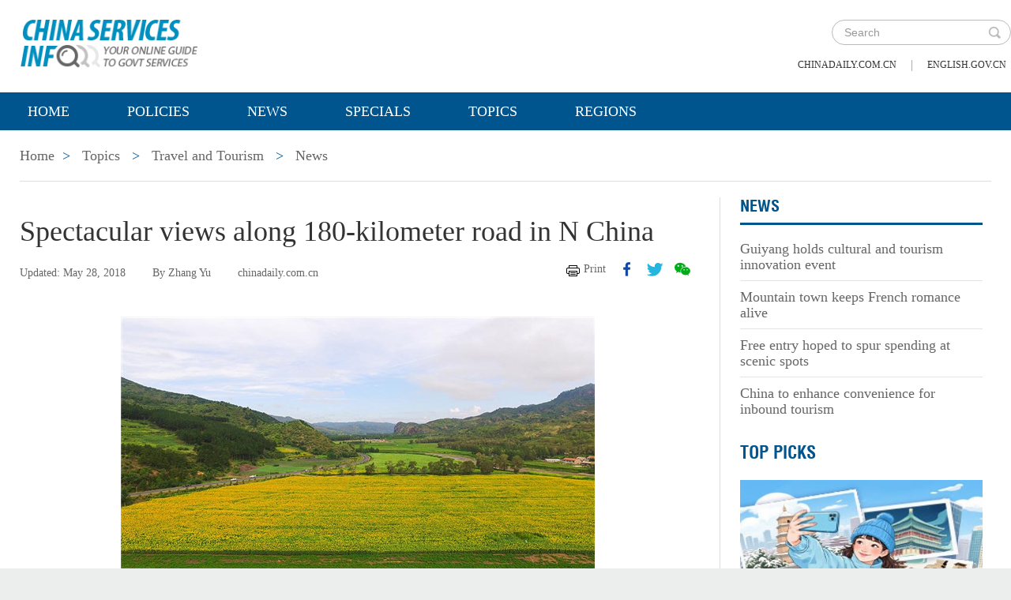

--- FILE ---
content_type: text/html;charset=UTF-8
request_url: https://govt.chinadaily.com.cn/s/201805/28/WS5c9f0859498e079e6801c6ca/spectacular-views-along-180-kilometer-road-in-n-china_4.html
body_size: 6608
content:
<!DOCTYPE html>

<html lang="en">
  <head>
    
    <meta charset="utf-8" />
  
      <meta http-equiv="Content-Type" content="text/html; charset=utf-8" />
      <meta name="viewport" content="width=device-width, initial-scale=1, maximum-scale=1, user-scalable=no" />
      
      
      
        
        <meta property="og:xi" />
        <meta property="og:title" content="Spectacular views along 180-kilometer road in N China" />
        <meta property="og:recommend" />
        <meta property="og:url" content="https://govt.chinadaily.com.cn/s/201805/28/WS5c9f0859498e079e6801c6ca/spectacular-views-along-180-kilometer-road-in-n-china.html" />
        
        
        <meta name="twitter:card" content="summary_large_image" />
        <meta name="twitter:site" content="@govt.chinadaily.com.cn" />
        <meta name="twitter:title" content="Spectacular views along 180-kilometer road in N China" />
        <meta name="twitter:description" />
        
        
        
        
          <meta property="twitter:image" content="https://www.chinadaily.com.cn/image_e/2020/logo21.jpg" />
          <meta property="twitter:image:src" content="https://www.chinadaily.com.cn/image_e/2020/logo21.jpg" />
        
        
        
        <meta name="msapplication-TileImage" content="https://img2.chinadaily.com.cn/static/common/img/sharelogo2.jpg" />
        <link rel="apple-touch-icon-precomposed" href="https://img2.chinadaily.com.cn/static/common/img/sharelogo2.jpg" />

        <meta name="articaltype" content="COMPO" />
        <meta name="filetype" content="1" />
        <meta name="publishedtype" content="1" />
        <meta name="pagetype" content="1" />
        <meta name="catalogs" content="5bee9d71498eefb3fe46d231" />
        <meta name="contentid" content="WS5c9f0859498e079e6801c6ca" />
        <meta name="publishdate" content="2018-05-28" />
        <meta name="editor" content="管理员" />
        <meta name="author" content="管理员" />
        <meta name="source" content="chinadaily.com.cn" />

        <!--来源-->
        <meta name="webterren_speical" />
        <meta name="sourcetype" />
      
      
      
      
        <meta name="weixin:title" content="Spectacular views along 180-kilometer road in N China" />
        <meta name="weixin:description" />
        
      
      
      
    
    
      <!-- Google Tag Manager -->
      <!-- Google tag (gtag.js) -->
      
      <script async="true" src="https://www.googletagmanager.com/gtag/js?id=G-W51D5VJL09"></script>
      <script>
        //<![CDATA[
        window.dataLayer = window.dataLayer || [];
        function gtag(){dataLayer.push(arguments);}
        gtag('js', new Date());

        gtag('config', 'G-W51D5VJL09');
        //]]>
      </script>
    
      <!-- End Google Tag Manager -->
      
      <script src="/static/common/js/jweixin-1.6.0.js"></script>
      
      
      
    
    
      
      
      <script type="text/javascript" src="/static/common/js/jquery.min.js"></script>
      <script type="text/javascript" src="/static/common/js/jquery-migrate.min.js"></script>
    
      <script type="text/javascript" src="/static/2019govt_topics/js/show.js"></script><!--导航-->
      <script type="text/javascript" src="/static/2019govt_topics/js/public.js"></script>
      <script type="text/javascript" src="/static/2019govt_topics/js/mobile.js"></script>
      <script type="text/javascript" src="/static/2019govt_topics/js/msg.js"></script><!--留言框-->
      <script type="text/javascript" src="/static/2019govt_topics/js/custom.modernizr.js"></script><!-- IE兼容 -->
      <link rel="stylesheet" type="text/css" href="/static/2019govt_topics/css/layout2.css" />
      <link rel="stylesheet" type="text/css" href="/static/2019govt_topics/css/newstyle.css" />
      <link rel="stylesheet" type="text/css" href="/static/2019govt_topics/css/header.css" />
      
      <link type="text/css" href="//govt.chinadaily.com.cn/static/common/css/share.css" rel="stylesheet" />
      <script type="text/javascript" src="//govt.chinadaily.com.cn/static/common/js/qrcode.js"></script>
    
      <script>
        /*<![CDATA[*/
        var baseStaticUrl='/static/2019govt_topics/';
        /*]]>*/
      </script>
    
    
      
    
    
      
      
        <title>Spectacular views along 180-kilometer road in N China of page 4 | govt.chinadaily.com.cn</title>
      
    
    <meta name="description" />
    <meta name="keywords" />
  </head>
  <body>
    <!--最上面的头部标题 begin-->
    
      
      <!-- Google Tag Manager (noscript) -->
      <noscript>
        <iframe src="https://www.googletagmanager.com/ns.html?id=GTM-NRJCJHC" height="0" width="0" style="display:none;visibility:hidden"></iframe>
      </noscript>
      <!-- End Google Tag Manager (noscript) -->
    
      <!--最上面的头部标题 begin-->
      <div class="topHead">
        <div class="mainT bwBt bwBt2">
          <div class="bwBt3">
            <h3><img alt="govt.chinadaily.com.cn" src="/static/2019govt_topics/img/p_logo1.png" /></h3>
          </div>
          <div class="wap_search wap_box" id="inp_submit"></div><!--search begin-->
          <div class="tlBox" id="t_search">
            <div class="search">
              <div class="back wap_box"><img alt="back" src="/static/2019govt_topics/img/back.png" /></div>
              <div class="sInner">
                <form id="top_search_form" target="_blank" action="//govt.chinadaily.com.cn/index/search/" method="GET">
                  <input type="text" name="keywords" class="inp_txt" placeholder="Search" />
                  <a href="javascript:;" class="inp_go" onclick="javaScript:$('#top_search_form').submit()"></a>
                </form>
              </div>
            </div>
            <span class="pc_box txt7_top"><a href="https://www.chinadaily.com.cn/" title="chinadaily.com.cn">chinadaily.com.cn</a><i>|</i><a href="http://english.gov.cn/" title="english.gov.cn">english.gov.cn</a></span>
          </div><!--search end-->
          <div class="clear"></div>
        </div>
      </div>
    
    <!--最上面的头部标题 end-->
    <!--navBox begin-->
    
      <!--navBox begin-->
      <div class="navBox index_nav">
        <a href="javascript:;" class="wap_box menuLink"></a>
        <div class="nav" id="mainNav">
          <div class="close2 wap_box"><a href="javascript:;"></a></div>
          <div class="clear"></div>
          <ul class="mainNav trans">
            <!-- 5c9450cc498e079e6801bb7b-->
            
              <li class="has-submenu"><a class="sub" title="Home" href="//govt.chinadaily.com.cn/index">Home</a></li>
            
            
              
                
              
              
                
                  <li class="has-submenu"><a class="sub" href="//govt.chinadaily.com.cn/index/policies" title="Policies">Policies</a></li>
                
              
              
                
                  <li class="has-submenu"><a class="sub" href="//govt.chinadaily.com.cn/index/news" title="News">News</a></li>
                
              
              
                
                  <li class="has-submenu"><a class="sub" href="//govt.chinadaily.com.cn/index/specials" title="Specials">Specials</a></li>
                
              
              
                
                  <li class="has-submenu"><a class="sub" href="//govt.chinadaily.com.cn/index/topics" title="Topics">Topics</a></li>
                
              
              
                
                  <li class="has-submenu"><a class="sub" href="//govt.chinadaily.com.cn/index/regions" title="Regions">Regions</a></li>
                
              
              
                
              
              
                
              
              
                
              
              
                
              
              
                
              
              
                
              
            
          </ul>
        </div>
      </div>
    
    <!--navBox end-->
    <!--bdy begin-->
    <div class="bdy">
      <div class="main">
        
      <div class="breadBar3 pc_box mb20">
        <a href="//govt.chinadaily.com.cn/index" title="Home">Home</a><b>&gt;</b>
        <a href="//govt.chinadaily.com.cn/index/topics" title="Topics">Topics</a>
        
        
          
          
        
        
          <b>&gt;</b>
          <a href="//govt.chinadaily.com.cn/topics/travelandtourism" title="Travel and Tourism">Travel and Tourism</a>
        
        
          <b>&gt;</b>
          <a href="//govt.chinadaily.com.cn/topics/travelandtourism/news" title="News">News</a>
        
      </div>
      <div class="breadBar4 wap_box mb20"><b>News</b></div>
    
        <!--左侧内容区-->
        <div class="main_L">
          <div class="artCont">
            <h1 id="Title_e">Spectacular views along 180-kilometer road in N China</h1>
            <div class="infoBar">
              <span class="floatLft">
                <b>Updated: May 28, 2018</b>
                <b>By Zhang Yu</b>
                <b>chinadaily.com.cn</b>
              </span>
              <span class="floatRgt infoBox pc_box">
                <a href="javascript:Print()" class="infoBar_P" title="print">Print</a>
                
      <a style="cursor:pointer;" title="facebook" target="_blank" class="infoBar_F" href="https://www.facebook.com/sharer.php?title=Spectacular views along 180-kilometer road in N China&amp;u=https://govt.chinadaily.com.cn/s/201805/28/WS5c9f0859498e079e6801c6ca/spectacular-views-along-180-kilometer-road-in-n-china.html"></a>
      <a style="cursor:pointer;" title="twitter" target="_blank" class="infoBar_T" href="https://twitter.com/share?text=Spectacular views along 180-kilometer road in N China&amp;url=https://govt.chinadaily.com.cn/s/201805/28/WS5c9f0859498e079e6801c6ca/spectacular-views-along-180-kilometer-road-in-n-china.html"></a>
      <a style="cursor:pointer;" title="wechat" href="javascript:;" class="infoBar_W"></a>
      <div id="qrcode">
        <span>Share - WeChat<img src="//govt.chinadaily.com.cn/static/common/img/share-close.png" width="20px" height="20px" id="share-close" /></span>
        <div id="qrcodearea"></div>
      </div>
      <script>
        /*<![CDATA[*/
        var storyUrl = 'https://govt.chinadaily.com.cn/s/201805/28/WS5c9f0859498e079e6801c6ca/spectacular-views-along-180-kilometer-road-in-n-china.html'
        var qrcode = new QRCode(document.getElementById("qrcodearea"), {
          text: storyUrl,
          width: 180,
          height: 180,
          colorDark : "#000000",
          colorLight : "#ffffff",
          correctLevel : QRCode.CorrectLevel.H
        });

        $('a.infoBar_W').on('click', function() {
          $('#qrcode').show();
        })

        $('#share-close').on('click', function() {
          $('#qrcode').hide();
        })
        /*]]>*/
      </script>
    
              </span>
              <div class="clear"></div>
            </div>
            <div id="iframeDiv">
              
      
      
    
            </div>
            
            <div class="artTxt"> 
<p style="text-align: center;"><span style="font-size: 14px;"></span><img id="img-5c9f0859498e079efef646a6" src="//govt.chinadaily.com.cn/images/201903/30/5c9f0859498e079efef646a6.jpeg" title="1527560942982099886.jpg" alt="5b064ee5a3103f68b65cc0f4.jpg"></p> 
<p><span style="font-size: 14px;">Check out the spectacular views along a 180-kilometer road in Chengde, North China's Hebei province. Named "No 1 Scenery Road ", it starts from Saihanba National Forest Park, China's largest man-made woodland, and ends at Datan town in Fengning Manchu autonomous county. The road is well-traveled place due to its roadside scenery, which includes forests, grasslands, lakes, wetlands and hills. [Photo provided to China Daily]</span></p> 
</div>
            <div class="page">
              <a title="previous page" href="//govt.chinadaily.com.cn/s/201805/28/WS5c9f0859498e079e6801c6ca/spectacular-views-along-180-kilometer-road-in-n-china_3.html">&lt;</a>
              
                
                <a href="//govt.chinadaily.com.cn/s/201805/28/WS5c9f0859498e079e6801c6ca/spectacular-views-along-180-kilometer-road-in-n-china_1.html" title="page 1">1</a>
              
              
                
                <a href="//govt.chinadaily.com.cn/s/201805/28/WS5c9f0859498e079e6801c6ca/spectacular-views-along-180-kilometer-road-in-n-china_2.html" title="page 2">2</a>
              
              
                
                <a href="//govt.chinadaily.com.cn/s/201805/28/WS5c9f0859498e079e6801c6ca/spectacular-views-along-180-kilometer-road-in-n-china_3.html" title="page 3">3</a>
              
              
                <a class="cur" href="javascript:;" title="page 4">4</a>
                
              
              
                
                <a href="//govt.chinadaily.com.cn/s/201805/28/WS5c9f0859498e079e6801c6ca/spectacular-views-along-180-kilometer-road-in-n-china_5.html" title="page 5">5</a>
              
              
                
                <a href="//govt.chinadaily.com.cn/s/201805/28/WS5c9f0859498e079e6801c6ca/spectacular-views-along-180-kilometer-road-in-n-china_6.html" title="page 6">6</a>
              
              
                
                <a href="//govt.chinadaily.com.cn/s/201805/28/WS5c9f0859498e079e6801c6ca/spectacular-views-along-180-kilometer-road-in-n-china_7.html" title="page 7">7</a>
              
              
                
                <a href="//govt.chinadaily.com.cn/s/201805/28/WS5c9f0859498e079e6801c6ca/spectacular-views-along-180-kilometer-road-in-n-china_8.html" title="page 8">8</a>
              
              
                
                <a href="//govt.chinadaily.com.cn/s/201805/28/WS5c9f0859498e079e6801c6ca/spectacular-views-along-180-kilometer-road-in-n-china_9.html" title="page 9">9</a>
              
              <a title="next page" href="//govt.chinadaily.com.cn/s/201805/28/WS5c9f0859498e079e6801c6ca/spectacular-views-along-180-kilometer-road-in-n-china_5.html">&gt;</a>
            </div>
            <!--related sotries-->
            
      
    
          </div>
        </div>
        <!--右侧推荐区-->
        <div class="main_R2 pt0">
          
          
          
            
      
        
        
      
        
          
            
            
            
            
            
            
            
            
            
              <div class="sce_r">
                <dl>
                  <dt><a href="//govt.chinadaily.com.cn/topics/travelandtourism/news" title="News">News</a></dt>
                  
                    
                      
                      
                        <dd><a href="//govt.chinadaily.com.cn/s/202512/23/WS694a333f498e23165e06c064/guiyang-holds-cultural-and-tourism-innovation-event.html" title="Guiyang holds cultural and tourism innovation event">Guiyang holds cultural and tourism innovation event</a></dd>
                      
                    
                    
                      
                      
                        <dd><a href="//govt.chinadaily.com.cn/s/202512/11/WS693a20b3498e368550338bbc/mountain-town-keeps-french-romance-alive.html" title="Mountain town keeps French romance alive">Mountain town keeps French romance alive</a></dd>
                      
                    
                    
                      
                      
                        <dd><a href="//govt.chinadaily.com.cn/s/202512/09/WS693777b5498e3685503389dd/free-entry-hoped-to-spur-spending-at-scenic-spots.html" title="Free entry hoped to spur spending at scenic spots">Free entry hoped to spur spending at scenic spots</a></dd>
                      
                    
                    
                      
                        <dd class="brm0"><a href="//govt.chinadaily.com.cn/s/202512/09/WS69377726498e23165e06b864/china-to-enhance-convenience-for-inbound-tourism.html" title="China to enhance convenience for inbound tourism">China to enhance convenience for inbound tourism</a></dd>
                      
                      
                    
                  
                </dl>
              </div>
            
            
          
        
        
      
    
      
    
            
      
        
        
      
        
          
            
            
              
                
                  <h3 class="mb0 bt4"><a href="//govt.chinadaily.com.cn/topics/travelandtourism/toppicks" title="Top Picks">Top Picks</a></h3>
                  <div class="li_box4">
                    <ul>
                      
                        
                        
                          <div class="imgBox">
                            <a href="//govt.chinadaily.com.cn/s/202601/30/WS697c4778498e36855033a46b/xian-in-white-a-curated-map-of-frosted-beauty.html" title="Xi&#39;an in white: A curated map of frosted beauty">
                              <img width="250" height="173" src="//govt.chinadaily.com.cn/images/202601/30/697c4778498e3685b290ac2f.jpeg" alt="Xi&#39;an in white: A curated map of frosted beauty" />
                            </a>
                            <span class="imgTxt">
                              
                              <a href="//govt.chinadaily.com.cn/s/202601/30/WS697c4778498e36855033a46b/xian-in-white-a-curated-map-of-frosted-beauty.html" title="Xi&#39;an in white: A curated map of frosted beauty">Xi&#39;an in white: A curated map of frosted beauty</a>
                            </span>
                          </div>
                        
                      
                      
                        
                        
                          <div class="imgBox">
                            <a href="//govt.chinadaily.com.cn/s/202601/30/WS697c0b2d498e23165e06d24c/festival-illuminates-year-of-the-horse.html" title="Festival illuminates Year of the Horse">
                              <img width="250" height="173" src="//govt.chinadaily.com.cn/images/202601/30/697c0b2d498e2316535bcdc3.png" alt="Festival illuminates Year of the Horse" />
                            </a>
                            <span class="imgTxt">
                              
                              <a href="//govt.chinadaily.com.cn/s/202601/30/WS697c0b2d498e23165e06d24c/festival-illuminates-year-of-the-horse.html" title="Festival illuminates Year of the Horse">Festival illuminates Year of the Horse</a>
                            </span>
                          </div>
                        
                      
                    </ul>
                  </div>
                
              
            
            
            
            
            
            
            
            
            
          
        
        
      
    
      
    
          
          
          
      <div class="message">
        <h3><a href="javascript:leaveMessage();">LEAVE YOUR MESSAGE</a></h3>
        <form onSubmit="return messgaeSubmit();">
          <textarea id="message" name="leave-message" cols="" rows="" placeholder="Please leave a message..."></textarea>
          <p id="messageFalse" class="eMailFalse"></p>
          <h4>*Your E-mail Address</h4>
          <input id="memail" name="" type="text" class="txt" />
          <p id="eMailFalse" class="eMailFalse"></p>
          <input name="提交" type="submit" class="btn" id="submMsg" value="Submit" />
          <div class="clear"></div>
          <p style="display: none;" id="tips" class="tips"></p>
        </form>
        <script>
          /*<![CDATA[*/
          //点击自动聚焦到留言框处
          function leaveMessage() {
            $('[name="leave-message"]').focus();
          }
          /*]]>*/
        </script>
      </div>
    
        </div>
        <div class="clear"></div>
      </div>
      <!--版权信息版块 -->
      
      <div class="mainB">
        <p>Copyright©2026 China Daily. All rights reserved. </p>
        <p><a id="beian" href="https://beian.miit.gov.cn" target="_blank" title="京ICP备13028878号-6">京ICP备13028878号-6</a></p>
        <p>
          <img alt="京公网安备 11010502032503号" src="/static/2019govt_topics/img/ghs.png" />
          <a id="wangan" href="http://www.beian.gov.cn/portal/registerSystemInfo?recordcode=11010502032503" style="text-decortation:none;" title="京公网安备 11010502032503号" target="_blank" shape="rect">
            京公网安备 11010502032503号
          </a>
        </p>
      </div>
      
      <!-- cnzz -->
      <div style="display: none;">
        <script src="https://s5.cnzz.com/z_stat.php?id=1275760822&amp;web_id=1275760822" type="text/javascript"></script>
        <script type="text/javascript" src="https://v1.cnzz.com/z_stat.php?id=1280817894&amp;web_id=1280817894"></script>
      </div>

      <!-- 天润统计代码 -->
      <div style="display:none">
        <script type="text/javascript">
          //<![CDATA[
          document.write(unescape("%3Cscript src='//cl2.webterren.com/webdig.js?z=16' type='text/javascript'%3E%3C/script%3E"));
          //]]>
        </script>
        <script type="text/javascript">
          //<![CDATA[
          wd_paramtracker("_wdxid=000000000000000000000000000000000000000000")
          //]]>
        </script>
      </div>

      <script src="https://xd.cdurl.cn/xdsens/autotrack.js" type="text/javascript" data-config="{'host':'//xd.cdurl.cn/receiver', 'project':'govt','token':'dff102cb511b49ef9b90758376b12afb'}"></script>

      
      
      <script type="text/javascript">
        //<![CDATA[
        $(document).ready(function () {
          var url = location.href.split('#')[0],
              title = document.title || '',
              metaDsc = document.querySelector('meta[name="description"]'),
              description = metaDsc ? metaDsc.content || '' : '',
              shareImg = document.querySelector('meta[name="shareImg"]'),
              shareImgUrl = shareImg ? shareImg.content || '' : getDefaultShareImg();

          // 支持weixin:前缀的meta标签
          var weixinTitle = document.querySelector('meta[name="weixin:title"]'),
              weixinDesc = document.querySelector('meta[name="weixin:description"]'),
              weixinImg = document.querySelector('meta[name="weixin:img"]');

          if (weixinTitle && weixinTitle.content) title = weixinTitle.content;
          if (weixinDesc && weixinDesc.content) description = weixinDesc.content;
          if (weixinImg && weixinImg.content) shareImgUrl = weixinImg.content;

          function is_weixin(){
            var ua = navigator.userAgent.toLowerCase();
            if(ua.match(/MicroMessenger/i)=="micromessenger") {
              return true;
            } else {
              return false;
            }
          }

          function getDefaultShareImg() {
            if (location.host == 'wenchuang.chinadaily.com.cn') {
              return 'https://wenchuang.chinadaily.com.cn/static/common/img/cdwxshare.png';
            }
            return 'https://www.chinaservicesinfo.com/static/common/img/govtshare.png';
          }

          /*if(is_weixin()){
          }*/
          $.post('https://share.cdurl.cn/wxshare/api/wxinit', {url:url}, function(data){
            wx.config({
              debug: false,
              appId: data.appid,
              timestamp: data.timestamp,
              nonceStr: data.noncestr,
              signature: data.sign,
              jsApiList: [
                'onMenuShareAppMessage', // 分享给朋友
                'onMenuShareTimeline', // 分享到朋友圈
              ],
            })
            wx.ready(function(){
              var shareData = {
                title: title,
                desc: description,
                link: url,
                imgUrl: shareImgUrl,
              };

              // 设置分享给朋友
              wx.onMenuShareAppMessage(shareData);

              // 设置分享到朋友圈
              wx.onMenuShareTimeline({
                title: title,
                link: url,
                imgUrl: shareImgUrl,
              });
            });
            wx.error(function(res){
              console.log("微信验证失败!");
            });
          });
        });
        //]]>
      </script>
    
      <script type="text/javascript" src="/static/common/js/beian.js"></script>
    
    
      <!--版权信息版块end-->
    </div>
    <script>
      $(function(){
        setFrameHeight();
        function setFrameHeight(){
          if($("#iframeDiv iframe").length > 0){
            $('#iframeDiv').css('margin-top', '40px');
            $("#iframeDiv iframe").css("height", $("#iframeDiv iframe").css("width").substring(0, $("#iframeDiv iframe").css("width").length -2) * 0.5625 + "px");
          }
        }
        $(window).resize(function(){
          setFrameHeight();
        });
      })
    </script>
    <script type="text/javascript" src="/static/common/js/govtVideo.js"></script>
    
    <!--bdy end-->
  </body>
</html>